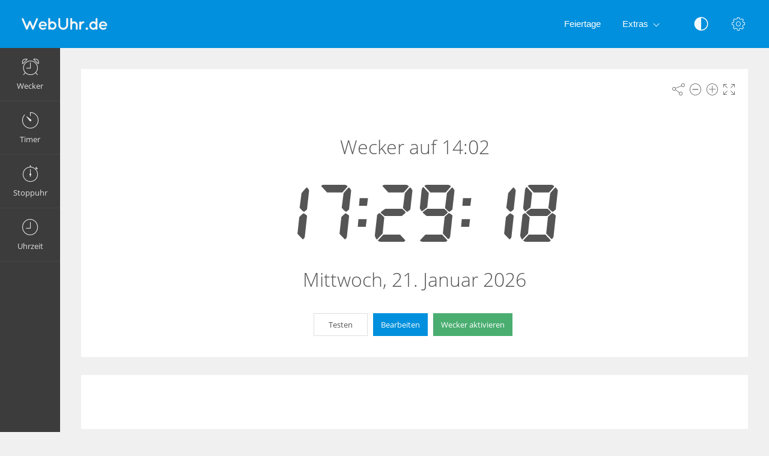

--- FILE ---
content_type: text/html; charset=UTF-8
request_url: https://webuhr.de/wecker-auf-14-02/
body_size: 5563
content:
<!DOCTYPE html>
<html lang="de" dir="ltr" class="">
<head>
  <meta charset="utf-8">
  <meta name="viewport" content="width=device-width, initial-scale=1">
  <meta name="description" content="Weck mich um 14:02. Stell den wecker auf 14:02. 14:02 wecker. Dieser kostenlose Wecker wird Sie rechtzeitig wecken.">
  <meta name="keywords" content="wecker auf 14:02,wecker 14:02,wecker aktivieren 14:02,wecker,aktivieren,online alarm">
  <meta name="copyright" content="Copyright (c) Comfort Software Group">
  <link rel="alternate" type="embed" href="https://webuhr.de/embed/wecker-auf-14-02/">
  <meta property="og:title" content="Wecker auf 14:02 | Online-Wecker">
  <meta property="og:type" content="website">
  <meta property="og:site_name" content="WebUhr.de">
  <meta property="og:image" content="https://webuhr.de/wecker-auf-14-02/image.png">
  <meta property="og:image:width" content="968">
  <meta property="og:image:height" content="504">
  <meta property="og:url" content="https://webuhr.de/wecker-auf-14-02/">
  <meta property="og:description" content="Weck mich um 14:02. Stell den wecker auf 14:02. 14:02 wecker. Dieser kostenlose Wecker wird Sie rechtzeitig wecken.">
  <meta name="twitter:card" content="summary">
  <meta name="twitter:site" content="@vclock">
  <title>Wecker auf 14:02 | Online-Wecker</title>
  <link rel="canonical" href="https://webuhr.de/wecker-auf-14-02/">

  <link rel="apple-touch-icon" sizes="57x57" href="/img/favicons/apple-touch-icon-57x57.png">
  <link rel="apple-touch-icon" sizes="72x72" href="/img/favicons/apple-touch-icon-72x72.png">
  <link rel="apple-touch-icon" sizes="114x114" href="/img/favicons/apple-touch-icon-114x114.png">
  <link rel="apple-touch-icon" sizes="120x120" href="/img/favicons/apple-touch-icon-120x120.png">
  <link rel="apple-touch-icon" sizes="144x144" href="/img/favicons/apple-touch-icon-144x144.png">
  <link rel="apple-touch-icon" sizes="152x152" href="/img/favicons/apple-touch-icon-152x152.png">
  <link rel="apple-touch-icon" sizes="180x180" href="/img/favicons/apple-touch-icon-180x180.png">
  <link rel="icon" type="image/png" href="/img/favicons/android-chrome-192x192.png" sizes="192x192">
  <link rel="icon" type="image/png" href="/img/favicons/android-chrome-96x96.png" sizes="96x96">
  <link rel="icon" type="image/png" href="/img/favicons/favicon-32x32.png" sizes="32x32">
  <link rel="icon" type="image/png" href="/img/favicons/favicon-16x16.png" sizes="16x16">
  <link rel="manifest" href="/img/favicons/site.webmanifest">
  <link rel="mask-icon" href="/img/favicons/safari-pinned-tab.svg" color="#1565c0">
  <link rel="shortcut icon" href="/img/favicons/favicon.ico">
  <link rel="shortcut icon" sizes="192x192" href="/img/favicons/android-chrome-192x192.png">
  <link rel="shortcut icon" sizes="96x96" href="/img/favicons/android-chrome-96x96.png">
  <link rel="shortcut icon" sizes="72x72" href="/img/favicons/android-chrome-72x72.png">
  <link rel="shortcut icon" sizes="48x48" href="/img/favicons/android-chrome-48x48.png">
  <meta name="msapplication-TileColor" content="#2d89ef">
  <meta name="msapplication-TileImage" content="/img/favicons/mstile-144x144.png">
  <meta name="msapplication-config" content="/img/favicons/browserconfig.xml">
  <meta name="author" content="Comfort Software Group">

  <!--[if lt IE 9]>
  <script src="https://oss.maxcdn.com/html5shiv/3.7.2/html5shiv.min.js"></script>
  <script src="https://oss.maxcdn.com/respond/1.4.2/respond.min.js"></script>
  <![endif]-->

  <link rel="stylesheet" href="/css/style.css?v=37">
  <style>.navbar-brand,.am-logo {background-image: url("/img/de/logo-full.png");} .am-top-header .navbar-header .navbar-brand {margin-left: 20px;}</style>
  <style id="color-style"></style>  <script>function hideById(id) {var x = document.getElementById(id); if (x != null) x.style.display = "none";}</script>
  <noscript><style>#pnl-main {height: auto;} #pnl-tools {display: none;}</style></noscript>
  <!--[if lt IE 9]><style>#pnl-tools,.sb-content,.container-fluid,.am-logo {display: none;} .dropdown-menu-right{left:0;right:auto;} td{padding:0 12px;}</style><![endif]-->
  
</head>
<body>
<div id="pnl-full-screen" style="display:none;"></div>
<div class="am-wrapper am-fixed-sidebar">
  <nav class="navbar navbar-default navbar-fixed-top am-top-header">
    <div class="container-fluid">
      <div class="navbar-header">
        <div class="page-title"><span>Wecker auf 14:02 | Online-Wecker</span></div><a href="javascript:;" class="am-toggle-left-sidebar navbar-toggle collapsed"><span class="icon-bar"><span></span><span></span><span></span></span></a><a href="/" class="navbar-brand"></a>
      </div><a href="javascript:;" class="am-toggle-right-sidebar" title="Einstellungen" data-toggle="tooltip" data-placement="bottom"><span class="icon ci-config"></span></a><a href="javascript:;" data-toggle="collapse" data-target="#am-navbar-collapse" class="am-toggle-top-header-menu collapsed"><span class="icon ci-angle-down"></span></a>
      <div id="am-navbar-collapse" class="collapse navbar-collapse">
        <ul class="nav navbar-nav navbar-right am-icons-nav">
          <li class="dropdown"><a href="javascript:;" role="button" title="Nachtmodus" data-toggle="tooltip" data-placement="bottom" id="btn-night-mode"><span class="icon ci-contrast" id="icon-night-mode"></span></a>
          </li>
        </ul>
        <ul class="nav navbar-nav navbar-right">
          <li><a href="/feiertage/">Feiertage</a></li>
          <li class="dropdown"><a href="javascript:;" data-toggle="dropdown" role="button" aria-expanded="false" class="dropdown-toggle">Extras<span class="angle-down ci-angle-down"></span></a>
            <ul role="menu" class="dropdown-menu dropdown-menu-left dropdown-colored">
              <li><a href="/">Wecker</a></li>
              <li><a href="/timer/">Timer</a></li>
              <li><a href="/stoppuhr/">Stoppuhr</a></li>
              <li><a href="/uhrzeit/">Uhr</a></li>
            </ul>
          </li>
        </ul>
      </div>
    </div>
  </nav>
  <div class="am-left-sidebar">
    <div class="content">
      <div class="am-logo"></div>
      <ul class="sidebar-elements">
        <li class="parent"><a href="/" id="link-alarm"><i class="icon ci-alarm"></i><span>Wecker</span></a></li>
        <li class="parent"><a href="/timer/" id="link-timer"><i class="icon ci-timer"></i><span>Timer</span></a></li>
        <li class="parent"><a href="/stoppuhr/"><i class="icon ci-stopwatch"></i><span>Stoppuhr</span></a></li>
        <li class="parent"><a href="/uhrzeit/"><i class="icon ci-clock"></i><span>Uhrzeit</span></a></li>
      </ul>
      <!--Sidebar bottom content-->
    </div>
  </div>
  <div class="am-content"><div class="main-content">
    <noscript><div class="row" id="pnl-noscript"><div class="col-md-12"><div class="panel panel-default"><div class="panel-body">
  <p>Um den vollen Funktionsumfang dieser Webseite zu erfahren, benötigen Sie JavaScript.</p>
  <a href="//www.enable-javascript.com/de/" target="_blank" rel="nofollow">Informationen zum Aktivieren von JavaScript</a>
  </div></div></div></div></noscript>
  <div class="row">
    <div class="col-md-12 text-light" id="col-main" data-alarm-time="14:02">
      <div class="panel panel-default" id="pnl-main" data-utc="1769016555">
        <div class="panel-tools" id="pnl-tools">
    <span class="icon ci-share" title="Teilen" data-toggle="tooltip" id="btn-tool-share"></span>
    <span class="icon ci-less" title="Schriftgrad verkleinern" data-toggle="tooltip" id="btn-font-minus"></span>
    <span class="icon ci-plus2" title="Schriftgrad vergrößern" data-toggle="tooltip" id="btn-font-plus"></span>
    <span class="icon ci-expand1" title="Vollbild" data-toggle="tooltip" id="btn-full-screen"></span>
    <span class="icon ci-collapse" title="Vollbildmodus beenden" data-toggle="tooltip" style="display:none;" id="btn-full-screen-exit"></span>
</div>
        <noscript><div id="pnl-ns-time" style="display:block; position:relative; text-align:center; padding:10px;"><span id="lbl-ns-title" style="font-size:24px;">Wecker auf 14:02</span></div></noscript>
        <div id="pnl-time" style="display: block; position: relative; text-align: center;">
          <span id="lbl-time" class="colored digit text-nowrap font-digit" style="font-size:70px;"><noscript>18:29:15</noscript></span><span id="lbl-noon" class="colored digit text-nowrap font-digit"></span>
        </div>
        <h1 id="lbl-title" class="colored main-title" style="display: none; position: absolute;">Wecker auf 14:02</h1>
        <div id="lbl-date" class="colored  text-center" style="display: block; position: absolute;"></div>
        <div id="pnl-set-alarm" class="text-center" style="display: block; position: absolute;">
          <button type="button" class="btn btn-space btn-classic btn-default" style="display:none;" id="btn-test-spec-alarm">Testen</button>
          <button type="button" class="btn btn-space btn-classic btn-primary" style="display:none;" id="btn-edit-spec-alarm">Bearbeiten</button>
          <button type="button" class="btn btn-space btn-classic btn-alt3" style="display:none;" id="btn-set-alarm">Wecker aktivieren</button>
        </div>
      </div>
    </div>
  </div>
  <div class="row" style="display:none;" id="row-alarm">
    <div class="col-md-12">
      <div class="panel panel-default">
        <div class="colored panel-body text-center">
          <div style="padding-bottom: 15px;">
            <h1 id="lbl-alarm-title" class="main-title">Wecker</h1>
            <div style="padding: 5px;" id="pnl-alarm-time"><span class="icon ci-alarm"></span> <span id="lbl-alarm-time" class="digit">14:02</span></div>
            <div id="pnl-alarm-timer"><span class="icon ci-timer"></span> <span id="lbl-alarm-timer" class="digit">--:--:--</span></div>
          </div>
          <button type="button" class="btn btn-space btn-danger" style="display:none;" id="btn-stop-alarm">Inaktiv</button>
        </div>
      </div>
    </div>
  </div>  <div id="pnl-ne0n"><div class="row"><div class="col-lg-12"><div class="panel panel-default"><div class="panel-ne0n">
  <script async src="https://pagead2.googlesyndication.com/pagead/js/adsbygoogle.js?client=ca-pub-4140552492902680" crossorigin="anonymous"></script>
  <ins class="adsbygoogle ne0n-slot-footer" data-ad-client="ca-pub-4140552492902680" data-ad-slot="9487749225" data-ad-format="horizontal" data-full-width-responsive="true"></ins>
  <script>(adsbygoogle = window.adsbygoogle || []).push({});</script>
  </div></div></div></div></div><div class="row" id="pnl-links"><div class="col-lg-12">      <div class="panel panel-default">
        <div class="panel-heading">
          Alarm für eine bestimmte Uhrzeit einstellen
        </div>
        <div class="panel-body">
        <a href='/wecker-auf-14-01/' class='btn btn-space btn-classic btn-primary' title='Wecker auf 14:01'>14:01</a> <a href='/wecker-auf-14-02/' class='btn btn-space btn-classic btn-primary' title='Wecker auf 14:02'>14:02</a> <a href='/wecker-auf-14-03/' class='btn btn-space btn-classic btn-primary' title='Wecker auf 14:03'>14:03</a> <a href='/wecker-auf-14-04/' class='btn btn-space btn-classic btn-primary' title='Wecker auf 14:04'>14:04</a> <a href='/wecker-auf-14-05/' class='btn btn-space btn-classic btn-primary' title='Wecker auf 14:05'>14:05</a> <a href='/wecker-auf-14-06/' class='btn btn-space btn-classic btn-primary' title='Wecker auf 14:06'>14:06</a> <a href='/wecker-auf-14-07/' class='btn btn-space btn-classic btn-primary' title='Wecker auf 14:07'>14:07</a> <a href='/wecker-auf-14-08/' class='btn btn-space btn-classic btn-primary' title='Wecker auf 14:08'>14:08</a> <a href='/wecker-auf-14-09/' class='btn btn-space btn-classic btn-primary' title='Wecker auf 14:09'>14:09</a> <a href='/wecker-auf-14-10/' class='btn btn-space btn-classic btn-primary' title='Wecker auf 14:10'>14:10</a> <a href='/wecker-auf-14-11/' class='btn btn-space btn-classic btn-primary' title='Wecker auf 14:11'>14:11</a> <a href='/wecker-auf-14-12/' class='btn btn-space btn-classic btn-primary' title='Wecker auf 14:12'>14:12</a> <hr><a href='/wecker-auf-14-00/' class='btn btn-space btn-classic btn-primary' title='Wecker auf 14:00 Uhr'>14:00</a> <a href='/wecker-auf-14-05/' class='btn btn-space btn-classic btn-primary' title='Wecker auf 14:05'>14:05</a> <a href='/wecker-auf-14-10/' class='btn btn-space btn-classic btn-primary' title='Wecker auf 14:10'>14:10</a> <a href='/wecker-auf-14-15/' class='btn btn-space btn-classic btn-primary' title='Wecker auf 14:15'>14:15</a> <a href='/wecker-auf-14-20/' class='btn btn-space btn-classic btn-primary' title='Wecker auf 14:20'>14:20</a> <a href='/wecker-auf-14-25/' class='btn btn-space btn-classic btn-primary' title='Wecker auf 14:25'>14:25</a> <a href='/wecker-auf-14-30/' class='btn btn-space btn-classic btn-primary' title='Wecker auf 14:30'>14:30</a> <a href='/wecker-auf-14-35/' class='btn btn-space btn-classic btn-primary' title='Wecker auf 14:35'>14:35</a> <a href='/wecker-auf-14-40/' class='btn btn-space btn-classic btn-primary' title='Wecker auf 14:40'>14:40</a> <a href='/wecker-auf-14-45/' class='btn btn-space btn-classic btn-primary' title='Wecker auf 14:45'>14:45</a> <a href='/wecker-auf-14-50/' class='btn btn-space btn-classic btn-primary' title='Wecker auf 14:50'>14:50</a> <a href='/wecker-auf-14-55/' class='btn btn-space btn-classic btn-primary' title='Wecker auf 14:55'>14:55</a> <hr><a href='/wecker-auf-0-00/' class='btn btn-space btn-classic btn-primary' title='Wecker auf 00:00 Uhr'>00:00</a> <a href='/wecker-auf-1-00/' class='btn btn-space btn-classic btn-primary' title='Wecker auf 01:00 Uhr'>01:00</a> <a href='/wecker-auf-2-00/' class='btn btn-space btn-classic btn-primary' title='Wecker auf 02:00 Uhr'>02:00</a> <a href='/wecker-auf-3-00/' class='btn btn-space btn-classic btn-primary' title='Wecker auf 03:00 Uhr'>03:00</a> <a href='/wecker-auf-4-00/' class='btn btn-space btn-classic btn-primary' title='Wecker auf 04:00 Uhr'>04:00</a> <a href='/wecker-auf-5-00/' class='btn btn-space btn-classic btn-primary' title='Wecker auf 05:00 Uhr'>05:00</a> <a href='/wecker-auf-6-00/' class='btn btn-space btn-classic btn-primary' title='Wecker auf 06:00 Uhr'>06:00</a> <a href='/wecker-auf-7-00/' class='btn btn-space btn-classic btn-primary' title='Wecker auf 07:00 Uhr'>07:00</a> <a href='/wecker-auf-8-00/' class='btn btn-space btn-classic btn-primary' title='Wecker auf 08:00 Uhr'>08:00</a> <a href='/wecker-auf-9-00/' class='btn btn-space btn-classic btn-primary' title='Wecker auf 09:00 Uhr'>09:00</a> <a href='/wecker-auf-10-00/' class='btn btn-space btn-classic btn-primary' title='Wecker auf 10:00 Uhr'>10:00</a> <a href='/wecker-auf-11-00/' class='btn btn-space btn-classic btn-primary' title='Wecker auf 11:00 Uhr'>11:00</a> <br><a href='/wecker-auf-12-00/' class='btn btn-space btn-classic btn-primary' title='Wecker auf 12:00 Uhr'>12:00</a> <a href='/wecker-auf-13-00/' class='btn btn-space btn-classic btn-primary' title='Wecker auf 13:00 Uhr'>13:00</a> <a href='/wecker-auf-14-00/' class='btn btn-space btn-classic btn-primary' title='Wecker auf 14:00 Uhr'>14:00</a> <a href='/wecker-auf-15-00/' class='btn btn-space btn-classic btn-primary' title='Wecker auf 15:00 Uhr'>15:00</a> <a href='/wecker-auf-16-00/' class='btn btn-space btn-classic btn-primary' title='Wecker auf 16:00 Uhr'>16:00</a> <a href='/wecker-auf-17-00/' class='btn btn-space btn-classic btn-primary' title='Wecker auf 17:00 Uhr'>17:00</a> <a href='/wecker-auf-18-00/' class='btn btn-space btn-classic btn-primary' title='Wecker auf 18:00 Uhr'>18:00</a> <a href='/wecker-auf-19-00/' class='btn btn-space btn-classic btn-primary' title='Wecker auf 19:00 Uhr'>19:00</a> <a href='/wecker-auf-20-00/' class='btn btn-space btn-classic btn-primary' title='Wecker auf 20:00 Uhr'>20:00</a> <a href='/wecker-auf-21-00/' class='btn btn-space btn-classic btn-primary' title='Wecker auf 21:00 Uhr'>21:00</a> <a href='/wecker-auf-22-00/' class='btn btn-space btn-classic btn-primary' title='Wecker auf 22:00 Uhr'>22:00</a> <a href='/wecker-auf-23-00/' class='btn btn-space btn-classic btn-primary' title='Wecker auf 23:00 Uhr'>23:00</a> <br>
        </div>
      </div>
    </div>  </div>
  <div class="row" id="pnl-description">
    <div class="col-lg-12">
      <div class="panel panel-default">
        <div class="panel-heading"><h1>Weck mich um 14:02</h1></div>
        <div class="panel-body"><p>Stell den wecker auf 14:02. 14:02 wecker. Dieser kostenlose Wecker wird Sie rechtzeitig wecken.</p><p>Stellen Sie die Stunde und die Minute des Online-Weckers ein. Zur festgelegten Zeit erscheint die Meldung vom Wecker und es ertönt der zuvor ausgewählte Klang.</p><p>Wenn Sie den Wecker einstellen, haben Sie die Möglichkeit, auf die Schaltfläche "Testen" zu klicken, um sich den Alarm anzusehen und die Lautstärke zu prüfen.</p></div>
      </div>
    </div>
  </div><div class="row" id="pnl-share" style="display:none;">
  <div class="col-md-12">
    <div class="panel panel-default">
      <div class="panel-body panel-share">
        <div class="form-group xs-mb-10 sm-mb-15 xs-mt-0 sm-mt-5">
          <input class="form-control text-center" spellcheck="false" dir="ltr" id="edt-share" value="https://webuhr.de/wecker-auf-14-02/">
        </div>
        <ul><li><button onclick="share.popup('facebook')" title="Hier klicken, um die Webseite auf Facebook zu teilen. Dadurch wird ein neues Fenster geöffnet." class="btn-share"><span class="share-icon share-icon-facebook"></span></button></li><li><button onclick="share.popup('twitter')" title="Hier klicken, um die Webseite auf Twitter zu teilen. Dadurch wird ein neues Fenster geöffnet." class="btn-share"><span class="share-icon share-icon-twitter"></span></button></li><li><button onclick="share.popup('whatsapp')" title="Hier klicken, um die Webseite auf WhatsApp zu teilen. Dadurch wird ein neues Fenster geöffnet." class="btn-share"><span class="share-icon share-icon-whatsapp"></span></button></li><li><button onclick="share.popup('blogger')" title="Hier klicken, um die Webseite auf Blogger zu teilen. Dadurch wird ein neues Fenster geöffnet." class="btn-share"><span class="share-icon share-icon-blogger"></span></button></li><li><button onclick="share.popup('reddit')" title="Hier klicken, um die Webseite auf reddit zu teilen. Dadurch wird ein neues Fenster geöffnet." class="btn-share"><span class="share-icon share-icon-reddit"></span></button></li><li><button onclick="share.popup('tumblr')" title="Hier klicken, um die Webseite auf Tumblr zu teilen. Dadurch wird ein neues Fenster geöffnet." class="btn-share"><span class="share-icon share-icon-tumblr"></span></button></li><li><button onclick="share.popup('livejournal')" title="Hier klicken, um die Webseite auf LiveJournal zu teilen. Dadurch wird ein neues Fenster geöffnet." class="btn-share"><span class="share-icon share-icon-livejournal"></span></button></li><li><button onclick="share.popup('pinterest')" title="Hier klicken, um die Webseite auf Pinterest zu teilen. Dadurch wird ein neues Fenster geöffnet." class="btn-share"><span class="share-icon share-icon-pinterest"></span></button></li><li><button onclick="share.popup('skyblog')" title="Hier klicken, um die Webseite auf Skyrock zu teilen. Dadurch wird ein neues Fenster geöffnet." class="btn-share"><span class="share-icon share-icon-skyblog"></span></button></li><li><button onclick="share.popup('linkedin')" title="Hier klicken, um die Webseite auf LinkedIn zu teilen. Dadurch wird ein neues Fenster geöffnet." class="btn-share"><span class="share-icon share-icon-linkedin"></span></button></li>
        <li class="hidden-xs"><button data-toggle="modal" data-target="#form-embed" class="btn btn-primary btn-embed">Einbetten</button></li>
        </ul>
      </div>
    </div>
  </div>
</div></div><script>
hideById("pnl-noscript");
hideById("pnl-ns-time");
hideById("col-main");
hideById("pnl-description");
hideById("pnl-links");
</script></div>
  <nav class="am-right-sidebar">
    <div class="sb-content">
      <div class="tab-panel">
        <div class="tab-content">
          <div class="tab-pane ticket active" id="tab0" role="tabpanel">
            <div class="ticket-container">
            <div class="ticket-wrapper am-scroller nano">
            <div class="am-scroller-ticket nano-content">
              <div class="content ticket-content">
                <h2>Einstellungen</h2>
                <form>
                  <div class="form-group options">
<div class="field"><label>Schriftart: Digital</label>
  <div class="pull-right">
    <div class="switch-button switch-button-sm">
      <input type="checkbox" checked="" id="switch-digital">
      <span><label for="switch-digital"></label></span>
    </div>
  </div>
</div><div class="field"><label>12 Std  (am/pm)</label>
  <div class="pull-right">
    <div class="switch-button switch-button-sm">
      <input type="checkbox" checked="" id="switch-12hour">
      <span><label for="switch-12hour"></label></span>
    </div>
  </div>
</div><div class="field"><label>Datum anzeigen</label>
  <div class="pull-right">
    <div class="switch-button switch-button-sm">
      <input type="checkbox" checked="" id="switch-date">
      <span><label for="switch-date"></label></span>
    </div>
  </div>
</div><div class="field"><label>Nachtmodus</label>
  <div class="pull-right">
    <div class="switch-button switch-button-sm">
      <input type="checkbox" checked="" id="switch-night-mode">
      <span><label for="switch-night-mode"></label></span>
    </div>
  </div>
</div>

<label>Farben</label>
<div class="panel-colors" id="pnl-colors"></div>
                  </div>
                  <button type="button" class="btn btn-primary" id="btn-options-close">OK</button>
                </form>
              </div>
            </div>
            </div>
            </div>
          </div>
        </div>
      </div>
    </div>
  </nav>
</div><!-- Alarm Settings Form -->
<div id="form-alarm" tabindex="-1" role="dialog" class="modal fade modal-colored-header">
  <div class="vertical-alignment-helper">
    <div class="modal-dialog vertical-align-center">
      <div class="modal-content">
        <div class="modal-header">
          <button type="button" data-dismiss="modal" aria-hidden="true" class="close"><i class="icon ci-close"></i></button>
          <h3 class="modal-title">Bearbeite Alarm</h3>
        </div>
        <div class="modal-body form">
          <div class="row">
            <div class="form-group col-xs-6 float-left">
              <label for="edt-hour">Stunden</label>
              <div class="input-group xs-mb-0">
                <span class="input-group-btn"><button type="button" tabindex="-1" class="btn btn-mp" id="btn-hour-minus" value="-1"><span class="icon ci-arrow-left"></span></button></span>
                <select class="form-control" id="edt-hour"></select>
                <span class="input-group-btn"><button type="button" tabindex="-1" class="btn btn-mp" id="btn-hour-plus" value="1"><span class="icon ci-arrow-right"></span></button></span>
              </div>
            </div>
            <div class="form-group col-xs-6 float-left">
              <label for="edt-minute">Minuten</label>
              <div class="input-group xs-mb-0">
                <span class="input-group-btn"><button type="button" tabindex="-1" class="btn btn-mp" id="btn-minute-minus" value="-1"><span class="icon ci-arrow-left"></span></button></span>
                <select class="form-control" id="edt-minute"></select>
                <span class="input-group-btn"><button type="button" tabindex="-1" class="btn btn-mp" id="btn-minute-plus" value="1"><span class="icon ci-arrow-right"></span></button></span>
              </div>
            </div>
          </div>
          <div class="row" id="group-audio">
            <div class="form-group col-xs-8 col-sm-7">
              <label for="edt-audio">Ton</label>
              <div class="input-group xs-mb-0">
                <select class="form-control" id="edt-audio"></select>
                  <span class="input-group-btn">
                    <button type="button" class="btn" id="btn-audio-play">
                      <span class="icon ci-play-outline" id="audio-play-icon"></span>
                      <span class="icon ci-pause-outline" style="display:none;" id="audio-pause-icon"></span>
                    </button>
                    <input id="local-audio-file" type="file" accept="audio/*">
                    <button type="button" class="btn xs-ml-5" id="btn-audio-file">
                      <span class="icon ci-more"></span>
                    </button>
                  </span>
              </div>
            </div>
            <div class="form-group col-xs-4 col-sm-5 xs-pl-0 sm-pl-15">
              <div class="am-checkbox am-checkbox-form">
                <input id="chk-audio-repeat" type="checkbox">
                <label for="chk-audio-repeat" class="text-ellipsis">Wiederholen</label>
              </div>
            </div>
          </div>
          <div class="form-group xs-mb-0 sm-mb-5">
            <label for="edt-title">Titel</label>
            <input class="form-control" id="edt-title" value="Wecker">
          </div>
        </div>
        <div class="modal-footer">
          <div class="row">
            <div class="text-left col-xs-4">
              <button type="button" class="btn btn-classic btn-default" id="btn-test-alarm">Testen</button>
            </div>
            <div class="text-right col-xs-8">
              <button type="button" data-dismiss="modal" class="btn btn-classic btn-default" id="btn-cancel">Abbrechen</button>
              <button type="button" data-dismiss="modal" class="btn btn-classic btn-alt3" id="btn-start-alarm">Start</button>
            </div>
          </div>
        </div>
      </div>
    </div>
  </div>
</div>
<!-- Alarm Modal Dialog -->
<div id="dialog-alarm" tabindex="-1" role="dialog" class="modal fade modal-colored-header modal-colored-header-danger">
  <div class="vertical-alignment-helper">
    <div class="modal-dialog vertical-align-center">
      <div class="modal-content">
        <div class="modal-header">
          <button type="button" data-dismiss="modal" aria-hidden="true" class="close"><i class="icon ci-close"></i></button>
          <h3 class="modal-title">Wecker</h3>
        </div>
        <div class="modal-body">
          <div class="text-center">
            <div class="i-circle text-danger"><span class="icon ci-alarm"></span></div>
            <h3 id="lbl-dialog-alarm-title"></h3>
            <h3 id="lbl-dialog-alarm-time"></h3>
            <p id="lbl-overdue"></p>
          </div>
        </div>
        <div class="modal-footer">
          <div class="text-center">
            <button type="button" data-dismiss="modal" class="btn btn-classic btn-danger">OK</button>
          </div>
        </div>
      </div>
    </div>
  </div>
</div><!-- Embed Modal Dialog -->
<div id="form-embed" tabindex="-1" role="dialog" class="modal fade modal-colored-header">
  <div class="vertical-alignment-helper">
    <div class="modal-dialog vertical-align-center">
      <div class="modal-content">
        <div class="modal-header">
          <button type="button" data-dismiss="modal" aria-hidden="true" class="close"><i class="icon ci-close"></i></button>
          <h3 class="modal-title">Einbetten</h3>
        </div>
        <div class="modal-body form bkg-lightgrey">          <div class="form-group" id="group-show-buttons">
            <div class="am-checkbox xs-p-0">
              <input id="chk-show-buttons" type="checkbox">
              <label for="chk-show-buttons">Schaltflächen anzeigen</label>
            </div>
          </div>          <div class="form-group">
            <label for="edt-size">Größe</label>
            <select class="form-control" id="edt-size"><option>Benutzerdefiniert</option></select>
          </div>
          <div class="form-group">
            <label for="edt-embed">HTML Code</label>
            <textarea rows="4" class="form-control" spellcheck="false" dir="ltr" id="edt-embed"></textarea>
          </div>
          <div class="form-group hidden-xs xs-mb-0">
            <label>Vorschau</label>
            <div class="embed-preview"></div>
          </div>
        </div>
        <div class="modal-footer bkg-lightgrey">
          <div class="text-center">
            <button type="button" data-dismiss="modal" class="btn btn-classic btn-default">OK</button>
          </div>
        </div>
      </div>
    </div>
  </div>
</div><div class="am-footer">
  <a href="/contacts/" rel="nofollow">Kontakte</a>
  | <a href="/terms/" rel="nofollow">Nutzungsbedingungen</a>
  | <a href="/privacy/" rel="nofollow">Datenschutz</a>
  | <span class="text-nowrap">&copy; 2026 WebUhr.de</span>
</div>

<script src="/js/jquery.min.js?v=6"></script><script src="/js/lang/de.js?v=80"></script>
<script src="/js/main.js?v=80"></script><script src="/js/alarm.js?v=80"></script><script>$(function(){vAlarm.init();App.init();});</script><script async src="https://www.googletagmanager.com/gtag/js?id=G-GYBQKQR22S"></script>
<script>
  window.dataLayer = window.dataLayer || [];
  function gtag(){dataLayer.push(arguments);}
  gtag('js', new Date());
  gtag('config', 'G-GYBQKQR22S');
</script></body>
</html>

--- FILE ---
content_type: text/html; charset=utf-8
request_url: https://www.google.com/recaptcha/api2/aframe
body_size: 267
content:
<!DOCTYPE HTML><html><head><meta http-equiv="content-type" content="text/html; charset=UTF-8"></head><body><script nonce="myGEH2Uh87lYrRITMEc5Bw">/** Anti-fraud and anti-abuse applications only. See google.com/recaptcha */ try{var clients={'sodar':'https://pagead2.googlesyndication.com/pagead/sodar?'};window.addEventListener("message",function(a){try{if(a.source===window.parent){var b=JSON.parse(a.data);var c=clients[b['id']];if(c){var d=document.createElement('img');d.src=c+b['params']+'&rc='+(localStorage.getItem("rc::a")?sessionStorage.getItem("rc::b"):"");window.document.body.appendChild(d);sessionStorage.setItem("rc::e",parseInt(sessionStorage.getItem("rc::e")||0)+1);localStorage.setItem("rc::h",'1769016556968');}}}catch(b){}});window.parent.postMessage("_grecaptcha_ready", "*");}catch(b){}</script></body></html>